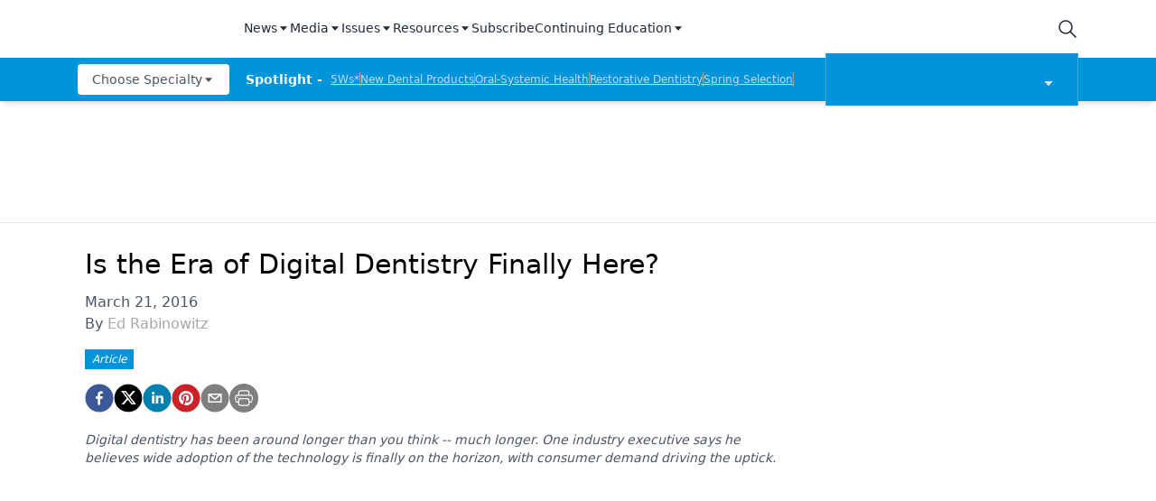

--- FILE ---
content_type: application/javascript
request_url: https://api.lightboxcdn.com/z9gd/43384/www.dentalproductsreport.com/jsonp/z?cb=1769899435066&dre=l&callback=jQuery112402114303771984647_1769899435044&_=1769899435045
body_size: 1173
content:
jQuery112402114303771984647_1769899435044({"dre":"l","response":"N4IgLgziBcCMDsA2AnADmcgLAZgKw4AYAaEAcwFMB7GUAY0oDswBLB8pgfQYEMBbcmCABylAE5gAFgAIAgv1HNa3ECRb8OAL0YDoIOeQVKA9EPIB3DgE0xAaxUhR5Us0Yd6AEx0gA8gAl7js6uPPyC3hIu9swADoLYAHQATLDx2MjxuNj2.GCilG6UnjCZuCQANozOYACuRdAAtKgJBASIsCT0TKzsYAV1wjL29NVMogCeXHxeAKoMzGDk7lIAymDcC1Dl6.O1OmnxyIiJpSDDoxMeM8v2GjGXgjjJuEPzY4IAwpRl1bwARtVQAC-JHcyl0v1IACpfqJIdwygAfGTRaJlcgAUl-YGhvGhEEhtF-0OqkPcZQAJAQAHoAKwAfrwEbBsCkCPE2QR0QA3OnuOkAMzp0QUvG442WlH5YDMYvIABUxtFyAiAEqUX6UMDoiB00S8qHkOm.[base64]","success":true});

--- FILE ---
content_type: application/javascript; charset=utf-8
request_url: https://www.dentalproductsreport.com/_next/static/chunks/1574-8b86260dc511b6b2.js
body_size: 10279
content:
"use strict";(self.webpackChunk_N_E=self.webpackChunk_N_E||[]).push([[1574],{475:function(e,l,i){i.d(l,{Z:function(){return R}});var t=i(70865),o=i(52322),n=i(2784),r=i(96670),d=i(96577),a=i.n(d),s=i(80617),c=i(28879),u=i.n(c),v=i(57449),m=i.n(v),h=i(36956),x=i(23209),p=i(33147),b=i.n(p),g=i(66582),f=i(29704),y=i(41121),j=i(52742);u().extend(m()),u().extend(b());var w=function(e){var l=e.authors,i=e.fieldType,t=l&&l.length>0&&l.slice(0,2),n=l&&l.length>2&&l.slice(2);return(0,o.jsxs)("div",{children:[t&&t.length>0&&t.map((function(e,l){if(e)return(null===e||void 0===e?void 0:e.url)?(0,o.jsxs)("span",{className:"text-md ",children:[(0,o.jsx)("span",{className:"mr-1 italic",children:0===l?"factCheck"===i?"Fact checked by: ":"By ":(0,o.jsx)("br",{})}),(0,o.jsx)(f.Z,{href:"/authors/".concat(e.url),children:(0,o.jsx)("a",{className:"mr-1 text-sky-800 hover:text-primary",children:e.displayName})})]},l):null})),n&&n.length>0&&(0,o.jsxs)("div",{className:"relative group w-3",children:[(0,o.jsx)("button",{children:(0,o.jsx)(j.Ws$,{})}),(0,o.jsxs)("div",{className:"absolute hidden w-[280px] top-0 flex flex-col mt-6 group-hover:flex",children:[(0,o.jsx)("div",{className:"w-3 h-3 -mb-2 rotate-45 bg-[#eee] ml-[2px]"}),(0,o.jsx)("span",{className:"relative z-10 p-2 text-xs leading-none whitespace-no-wrap bg-[#eee] shadow-lg",children:(0,o.jsx)("ul",{children:n.map((function(e,l){if(e)return(null===e||void 0===e?void 0:e.url)?(0,o.jsx)("li",{className:"".concat(l+1===e.length?"":"pb-2"),children:(0,o.jsx)(f.Z,{href:"/authors/".concat(e.url),children:(0,o.jsx)("a",{className:"mr-1 text-sm text-sky-800 hover:text-primary",children:e.displayName})})},"author"+l):null}))})})]})]})]})},N=function(e){var l,i,r,d,c,v,m,p,b,g,j,w,N,C,k,S,L,Z,P,R,T,I,M,F,U,_,O,V,z,A,W,q,B,D,E,G,Y,X,H,$,J,K,Q,ee,le,ie,te,oe,ne,re,de,ae,se,ce,ue,ve,me=e.client,he=e.baseUrl,xe=e.rounded,pe=e.index,be=e.showPublished,ge=e.labelRequired,fe=e.labelURL,ye=e.publishedFormat,je=e.labelBaseURL,we=e.labelText,Ne=e.titlePrefix,Ce=e.detailLinkText,ke=e.data,Se=e.styling,Le=e.borderTypeClass,Ze=e.borderRadiusStyle,Pe=e.bgStyle,Re=e.borderColorStyle,Te=e.borderSizeStyle,Ie=e.settings,Me=e.borderRadius,Fe=e.pageType,Ue=e.utmMedium,_e=e.url,Oe=e.summary,Ve=void 0===Oe||Oe,ze=(0,n.useState)(!0),Ae=ze[0],We=ze[1];(0,n.useEffect)((function(){ke.summary&&Ce&&We(!1)}));var qe,Be,De,Ee,Ge,Ye,Xe,He,$e,Je,Ke={fontSize:null===Se||void 0===Se||null===(l=Se.titleOptions)||void 0===l?void 0:l.titleSize},Qe=Se.boxShadow||{},el=Qe.offsetX,ll=Qe.offsetY,il=Qe.blurRadius,tl=Qe.spreadRadius,ol=Qe.color,nl=Se.boxShadow?{boxShadow:"".concat(el,"px ").concat(ll,"px ").concat(il&&il+"px"," ").concat(tl&&tl+"px"," rgb(").concat(null===ol||void 0===ol||null===(i=ol.rgb)||void 0===i?void 0:i.r,", ").concat(null===ol||void 0===ol||null===(r=ol.rgb)||void 0===r?void 0:r.g,", ").concat(null===ol||void 0===ol||null===(d=ol.rgb)||void 0===d?void 0:d.b,", ").concat(null===ol||void 0===ol||null===(c=ol.rgb)||void 0===c?void 0:c.a,")")}:{},rl={Articles:"Article",Videos:"Video",Podcasts:"Podcast"};return(0,o.jsx)("div",{className:"w-full h-full",style:(0,t.Z)({},nl),children:(0,o.jsx)("div",{className:"w-full md:w-auto md:flex md:flex-col md:items-center lg:items-start lg:flex-row mb-4 mt-3 ".concat((null===Se||void 0===Se||null===(v=Se.boxShadow)||void 0===v?void 0:v.color)?"p-4":""),children:(0,o.jsxs)("div",{className:"flex flex-1 md:col-span-2 ".concat(Le),style:(0,t.Z)({},Pe,Re,Te,Ze),children:[ke.thumbnail&&(ke.thumbnail.asset?("right"!==(null===Se||void 0===Se||null===(m=Se.imageControl)||void 0===m?void 0:m.imagePosition)&&"top"!==(null===Se||void 0===Se||null===(p=Se.imageControl)||void 0===p?void 0:p.imagePosition)&&(null===Se||void 0===Se||null===(b=Se.imageControl)||void 0===b?void 0:b.showImage)||!(null===Se||void 0===Se?void 0:Se.imageControl))&&(0,o.jsx)(f.Z,{href:"".concat(_e?"".concat(_e,"/").concat(he,"/").concat((null===ke||void 0===ke||null===(g=ke.url)||void 0===g?void 0:g.current)?ke.url.current:null!==(qe=null===ke||void 0===ke?void 0:ke.url)&&void 0!==qe?qe:"").concat(Ue):"".concat(he,"/").concat((null===ke||void 0===ke||null===(j=ke.url)||void 0===j?void 0:j.current)?ke.url.current:null!==(Be=null===ke||void 0===ke?void 0:ke.url)&&void 0!==Be?Be:"").concat(Ue)),children:(0,o.jsx)("a",{className:" md:flex-none w-full md:w-48 ".concat((null===Se||void 0===Se||null===(w=Se.badge)||void 0===w?void 0:w.badgeType)?"":"mt-2"),style:(null===Se||void 0===Se||null===(N=Se.imageControl)||void 0===N?void 0:N.imageWidth)?{width:null===Se||void 0===Se||null===(C=Se.imageControl)||void 0===C?void 0:C.imageWidth}:{},children:(0,o.jsx)(h.Z,{alt:(null===ke||void 0===ke||null===(k=ke.thumbnail)||void 0===k?void 0:k.alt)||(null===ke||void 0===ke?void 0:ke.title)||"",styling:Se,pageType:Fe,thumbnail:ke.thumbnail,client:me,rounded:xe})})}):ke.thumbnail.default?(0,o.jsx)(f.Z,{href:"".concat(_e?"".concat(_e,"/").concat(he,"/").concat((null===ke||void 0===ke||null===(S=ke.url)||void 0===S?void 0:S.current)?ke.url.current:null!==(De=null===ke||void 0===ke?void 0:ke.url)&&void 0!==De?De:"").concat(Ue):"".concat(he,"/").concat((null===ke||void 0===ke||null===(L=ke.url)||void 0===L?void 0:L.current)?ke.url.current:null!==(Ee=null===ke||void 0===ke?void 0:ke.url)&&void 0!==Ee?Ee:"").concat(Ue)),children:(0,o.jsx)("a",{className:"md:flex-none w-full md:w-48",children:(0,o.jsx)("div",{className:"p-20 md:p-12  w-full relative bg-default-logo-background ".concat(Me," sm:p-36"),children:(null===Ie||void 0===Ie?void 0:Ie.logo)&&(0,o.jsx)(a(),{src:Ie.logo,width:"100%",height:"100%",layout:"fill"})})})}):""),!ke.thumbnail&&(null===Ie||void 0===Ie?void 0:Ie.logo)&&(0,o.jsx)("div",{className:"flex justify-center md:flex-none w-full md:w-48",children:(0,o.jsx)(a(),{objectFit:"contain",alt:"Site Logo",src:Ie.default_deck_logo?Ie.default_deck_logo:Ie.logo,width:"100%",height:"100%"})}),(0,o.jsxs)("div",{className:"flex-auto w-[200%] md:w-auto ml-2 flex-1",children:[(0,o.jsx)("p",{className:"font-bold text-[1rem] ".concat((null===Se||void 0===Se||null===(Z=Se.imageControl)||void 0===Z?void 0:Z.showImage)&&"right"!==(null===Se||void 0===Se||null===(P=Se.imageControl)||void 0===P?void 0:P.imagePosition)?"pl-4":""," text-").concat(null===Se||void 0===Se||null===(R=Se.titleOptions)||void 0===R?void 0:R.titleTextColor),style:Ke,children:(0,o.jsx)(f.Z,{href:"".concat(_e?"".concat(_e,"/").concat(he,"/").concat((null===ke||void 0===ke||null===(T=ke.url)||void 0===T?void 0:T.current)?ke.url.current:null!==(Ge=null===ke||void 0===ke?void 0:ke.url)&&void 0!==Ge?Ge:""):"".concat(he,"/").concat((null===ke||void 0===ke||null===(I=ke.url)||void 0===I?void 0:I.current)?ke.url.current:null!==(Ye=null===ke||void 0===ke?void 0:ke.url)&&void 0!==Ye?Ye:"").concat(Ue)),children:(0,o.jsxs)("a",{children:[Ne,ke.title]})})}),(0,o.jsx)("div",{className:" ".concat((null===Se||void 0===Se||null===(M=Se.imageControl)||void 0===M?void 0:M.showImage)&&"right"!==(null===Se||void 0===Se||null===(F=Se.imageControl)||void 0===F?void 0:F.imagePosition)?"pl-4":""),children:ke.authors&&!1!==(null===Se||void 0===Se||null===(U=Se.contentControl)||void 0===U?void 0:U.showAuthor)&&ke.authors.map((function(e,l){return(null===e||void 0===e?void 0:e.displayName)&&(null===e||void 0===e?void 0:e.url)?(0,o.jsxs)(n.Fragment,{children:[(0,o.jsx)(f.Z,{href:"/authors/".concat(e.url),children:(0,o.jsx)("a",{className:"text-sm text-sky-800",children:e.displayName})}),l!==ke.authors.length-1?(0,o.jsx)("span",{className:"mr-1 ml-[1px]",children:";"}):""]},e.url):null}))}),(0,o.jsx)(f.Z,{href:"".concat(_e?"".concat(_e,"/").concat(he,"/").concat((null===ke||void 0===ke||null===(_=ke.url)||void 0===_?void 0:_.current)?ke.url.current:null!==(Xe=null===ke||void 0===ke?void 0:ke.url)&&void 0!==Xe?Xe:""):"".concat(he,"/").concat((null===ke||void 0===ke||null===(O=ke.url)||void 0===O?void 0:O.current)?ke.url.current:null!==(He=null===ke||void 0===ke?void 0:ke.url)&&void 0!==He?He:"").concat(Ue)),children:(0,o.jsxs)("a",{children:[be&&!1!==(null===Se||void 0===Se||null===(V=Se.contentControl)||void 0===V?void 0:V.showPublished)&&!ke.updatedOn&&(0,o.jsx)("span",{className:"text-sm text-gray-500 ".concat((null===Se||void 0===Se||null===(z=Se.imageControl)||void 0===z?void 0:z.showImage)&&"right"!==(null===Se||void 0===Se||null===(A=Se.imageControl)||void 0===A?void 0:A.imagePosition)?"pl-4":""),children:u()(ke.published).format(ye)}),be&&!1!==(null===Se||void 0===Se||null===(W=Se.contentControl)||void 0===W?void 0:W.showPublished)&&ke.updatedOn&&(0,o.jsxs)(o.Fragment,{children:[(0,o.jsxs)("span",{className:"text-sm text-gray-500 ".concat((null===Se||void 0===Se||null===(q=Se.imageControl)||void 0===q?void 0:q.showImage)&&"right"!==(null===Se||void 0===Se||null===(B=Se.imageControl)||void 0===B?void 0:B.imagePosition)?"pl-4":""),children:["Published:\xa0",u()(ke.published).format(ye)]}),(0,o.jsxs)("span",{className:"text-sm text-gray-500 ".concat((null===Se||void 0===Se||null===(D=Se.imageControl)||void 0===D?void 0:D.showImage)&&"right"!==(null===Se||void 0===Se||null===(E=Se.imageControl)||void 0===E?void 0:E.imagePosition)?"pl-4":""),children:["\xa0|\xa0Updated:\xa0",u()(ke.updatedOn).format(ye)]})]}),ge&&fe&&(0,o.jsx)("div",{className:"mt-2",children:(0,o.jsx)(f.Z,{href:(0,y.Z)("".concat(je,"/").concat(fe)),children:(0,o.jsx)("a",{className:"px-2 py-1 ml-4 text-xs text-white border bg-primary italic",children:rl[we]||we})})}),ge&&!fe&&we&&(0,o.jsx)("div",{children:(0,o.jsx)("span",{className:"px-2 py-1 ml-4 text-xs text-white border bg-primary italic",children:rl[we]||we})}),(0,o.jsx)("div",{className:"mt-2 ".concat((null===(G=Se.imageControl)||void 0===G?void 0:G.imagePosition)&&"left"!==(null===Se||void 0===Se||null===(Y=Se.imageControl)||void 0===Y?void 0:Y.imagePosition)?"":"ml-4"),children:ke.deckLabels&&Object.keys(ke.deckLabels).map((function(e,l){var i=ke.deckLabels[e];return i?(0,o.jsx)("span",{className:"p-1 mr-2 text-xs text-white bg-primary italic",children:rl[i]||i},(rl[i]||i)+l):null}))}),(0,o.jsxs)("div",{className:"flex flex-row gap-2",children:[!ge&&(null===Se||void 0===Se?void 0:Se.contentCategoryLabel)&&e.data.contentCategory&&(0,o.jsx)("div",{className:"h-[1.25rem] max-w-[3.5rem] bg-primary flex justify-center items-center mb-[-.5rem] ml-4",children:(0,o.jsx)("span",{className:"px-2 text-white text-[12px] italic",children:rl[e.data.contentCategory.name]||e.data.contentCategory.name})}),!ge&&(null===Se||void 0===Se?void 0:Se.displayNameLabel)&&e.data.source&&(0,o.jsx)("div",{className:"h-[1.25rem] bg-primary flex justify-center items-center my-1 mb-[-.5rem] ml-4",children:(0,o.jsx)("span",{className:"px-2 text-white text-[12px] italic",children:e.data.source})})]}),Ve&&"string"===typeof ke.summary&&!0===(null===Se||void 0===Se||null===(X=Se.contentControl)||void 0===X?void 0:X.showSummary)&&(0,o.jsx)("p",{className:" mt-4 text-gray-800  ".concat((null===Se||void 0===Se||null===(H=Se.imageControl)||void 0===H?void 0:H.showImage)&&"right"!==(null===Se||void 0===Se||null===($=Se.imageControl)||void 0===$?void 0:$.imagePosition)?"pl-4":""),children:ke.summary}),"object"===typeof ke.summary&&!0===(null===Se||void 0===Se||null===(J=Se.contentControl)||void 0===J?void 0:J.showSummary)&&!Ae&&(0,o.jsx)("div",{className:"text-sm text-gray-500 py-1 ".concat((null===Se||void 0===Se||null===(K=Se.imageControl)||void 0===K?void 0:K.showImage)&&"right"!==(null===Se||void 0===Se||null===(Q=Se.imageControl)||void 0===Q?void 0:Q.imagePosition)?"pl-4":""),children:(0,o.jsx)(s.Z,{block:ke.summary,client:me})}),(0,o.jsxs)("div",{className:"pl-4",children:[ke.volume&&(0,o.jsxs)("p",{children:["Volume: ",ke.volume]}),ke.number&&(0,o.jsxs)("p",{children:["Issue: ",ke.number]})]})]})}),(null===Se||void 0===Se||null===(ee=Se.contentControl)||void 0===ee?void 0:ee.readMore)&&(0,o.jsx)(f.Z,{href:"".concat(he,"/").concat((null===ke||void 0===ke||null===(le=ke.url)||void 0===le?void 0:le.current)?ke.url.current:null!==($e=null===ke||void 0===ke?void 0:ke.url)&&void 0!==$e?$e:""),children:(0,o.jsx)("a",{className:"flex items-center justify-center w-24 h-8 mt-4 ml-4 bg-primary border border-primary text-white hover:text-primary hover:bg-white hover:border-primary",children:(0,o.jsx)("p",{className:"font-bold text-[.75rem]",children:"Videos"==(null===(ie=ke.contentCategory)||void 0===ie?void 0:ie.name)?"Watch":"Podcasts"==(null===(te=ke.contentCategory)||void 0===te?void 0:te.name)?"Listen":"Read More"})})}),(0,o.jsxs)("div",{className:"flex flex-col sm:flex-row pl-2 mt-4",children:[Ce&&(null===ke||void 0===ke?void 0:ke.articles)&&(null===ke||void 0===ke?void 0:ke.articles.length)>0&&(0,o.jsx)("div",{className:"p-2",children:(0,o.jsx)(f.Z,{href:"".concat(he,"/").concat(ke.url).concat(Ue),children:(0,o.jsx)("a",{className:"px-4 py-2 view-issue-text text-white border border-primary bg-primary hover:bg-white hover:text-primary",children:Ce})})}),ke.interactiveIssueLink&&(0,o.jsx)("div",{className:"p-2",children:(0,o.jsx)(f.Z,{href:ke.interactiveIssueLink,children:(0,o.jsx)("a",{target:"_blank",className:"px-4 py-2 view-issue-text text-white border border-primary bg-primary hover:bg-white hover:text-primary",children:"View Interactive Issue"})})}),ke.pdf&&Ce&&ke.articles&&ke.articles.length>0&&(0,o.jsx)("div",{className:"p-2 sm:block hidden",children:"|"}),ke.pdf&&(0,o.jsx)("div",{className:"p-2",children:(0,o.jsx)(f.Z,{href:(0,x.ix)(ke.pdf),children:(0,o.jsx)("a",{target:"_blank",className:"download-issue-text px-4 py-2 text-white border border-primary bg-primary hover:bg-white hover:text-primary",children:"Download Issue"})})})]})]}),"right"===(null===Se||void 0===Se||null===(oe=Se.imageControl)||void 0===oe?void 0:oe.imagePosition)&&ke.thumbnail&&!1!==(null===Se||void 0===Se||null===(ne=Se.imageControl)||void 0===ne?void 0:ne.showImage)&&(0,o.jsx)(f.Z,{href:"".concat(he,"/").concat((null===ke||void 0===ke||null===(re=ke.url)||void 0===re?void 0:re.current)?ke.url.current:null!==(Je=null===ke||void 0===ke?void 0:ke.url)&&void 0!==Je?Je:""),children:(0,o.jsxs)("a",{className:"md:flex-none w-full md:w-48 pr-2 ".concat((null===Se||void 0===Se||null===(de=Se.badge)||void 0===de?void 0:de.badgeType)&&"Media Series"!==Fe?"":"mt-7"),style:(null===Se||void 0===Se||null===(ae=Se.imageControl)||void 0===ae?void 0:ae.imageWidth)?{width:null===Se||void 0===Se||null===(se=Se.imageControl)||void 0===se?void 0:se.imageWidth}:{},children:[(0,o.jsx)(h.Z,{alt:(null===ke||void 0===ke||null===(ce=ke.thumbnail)||void 0===ce?void 0:ce.alt)||(null===ke||void 0===ke?void 0:ke.title)||"",styling:Se,thumbnail:ke.thumbnail,client:me,rounded:xe}),!ke.thumbnail&&(null===Ie||void 0===Ie?void 0:Ie.logo)&&(0,o.jsx)(a(),{alt:"Site Logo",objectFit:"contain",src:Ie.logo,width:192,height:110})]})}),"right"===(null===Se||void 0===Se||null===(ue=Se.imageControl)||void 0===ue?void 0:ue.imagePosition)&&!ke.thumbnail&&!1!==(null===Se||void 0===Se||null===(ve=Se.imageControl)||void 0===ve?void 0:ve.showImage)&&(0,o.jsx)("div",{children:(0,o.jsx)(a(),{src:null===Ie||void 0===Ie?void 0:Ie.logo,width:"100%",height:"100%",objectFit:"contain"})})]})},pe)})},C=function(e){var l,i,d,c,v,m,p,b,g,y,j,w,N,C,k,S,L,Z,P,R,T,I,M=e.client,F=e.baseUrl,U=e.rounded,_=e.index,O=(e.showPublished,e.labelRequired),V=e.publishedFormat,z=e.labelURL,A=e.labelBaseURL,W=e.labelText,q=e.titlePrefix,B=e.detailLinkText,D=e.data,E=e.styling,G=e.borderTypeClass,Y=e.borderRadiusStyle,X=e.bgStyle,H=e.borderColorStyle,$=e.borderSizeStyle,J=e.settings,K=e.borderRadius,Q=e.utmMedium,ee=(e.url,{Articles:"Article",Videos:"Video",Podcasts:"Podcast"});return(0,o.jsx)("div",{id:"vertLandingCard",className:"flex flex-col mt-4 ".concat(!G&&"border-t-2 border-t-gray-100"," ").concat("1"!==(null===E||void 0===E?void 0:E.columns)&&E.columns?"":"min-w-[340px] w-[340px] sm:w-[auto] sm:min-w-[0] lg:w-1/2 xl:w-1/3 px-2 border-t-0"),style:"2"!==(null===E||void 0===E?void 0:E.columns)?{width:"25%"}:{width:"80%"},children:(0,o.jsxs)("div",{className:"flex flex-col p-2 md:flex mt-4 md:col-span-2 border-t-2 border-t-gray-100 ".concat(G),style:(0,r.Z)((0,t.Z)({},X,H,$),{borderRadiusStyle:Y}),children:[D.thumbnail&&(D.thumbnail.asset?(0,o.jsx)(f.Z,{href:"".concat(F,"/").concat((null===D||void 0===D||null===(l=D.url)||void 0===l?void 0:l.current)?D.url.current:null!==(Z=null===D||void 0===D?void 0:D.url)&&void 0!==Z?Z:""),children:(0,o.jsx)("a",{className:"md:flex-none w-full md:w-48",style:"top"===(null===E||void 0===E||null===(i=E.imageControl)||void 0===i?void 0:i.imagePosition)?{width:"100%"}:(null===E||void 0===E||null===(d=E.imageControl)||void 0===d?void 0:d.imageWidth)?{width:null===E||void 0===E||null===(c=E.imageControl)||void 0===c?void 0:c.imageWidth}:{},children:(0,o.jsx)(h.Z,{alt:(null===D||void 0===D||null===(v=D.thumbnail)||void 0===v?void 0:v.alt)||(null===D||void 0===D?void 0:D.title)||"",styling:E,thumbnail:D.thumbnail,client:M,rounded:U})})}):D.thumbnail.default?(0,o.jsx)(f.Z,{href:"".concat(F,"/").concat((null===D||void 0===D||null===(m=D.url)||void 0===m?void 0:m.current)?D.url.current:null!==(P=null===D||void 0===D?void 0:D.url)&&void 0!==P?P:"").concat(Q),children:(0,o.jsx)("a",{className:"md:flex-none w-full md:w-48",children:(0,o.jsx)("div",{className:"p-20 md:p-12  w-full relative bg-default-logo-background ".concat(K," sm:p-36"),children:(null===J||void 0===J?void 0:J.logo)&&(0,o.jsx)(a(),{src:J.logo,width:"100%",height:"100%",layout:"fill"})})})}):""),!D.thumbnail&&(0,o.jsx)("div",{children:(0,o.jsx)(a(),{src:null===J||void 0===J?void 0:J.logo,width:"100%",height:"100%",objectFit:"contain"})}),(0,o.jsxs)("div",{className:"flex-auto p-2",children:[(0,o.jsx)("p",{className:"font-bold text-".concat(null===E||void 0===E||null===(p=E.titleOptions)||void 0===p?void 0:p.titleTextColor," text-[").concat(null===E||void 0===E||null===(b=E.titleOptions)||void 0===b?void 0:b.titleSize,"]"),children:(0,o.jsx)(f.Z,{href:"".concat(F,"/").concat(D.url).concat(Q),children:(0,o.jsxs)("a",{className:"",children:[q,D.title]})})}),(0,o.jsx)("div",{children:D.authors&&!1!==(null===E||void 0===E||null===(g=E.contentControl)||void 0===g?void 0:g.showAuthor)&&D.authors.map((function(e,l){return(0,o.jsxs)(n.Fragment,{children:[(0,o.jsx)(f.Z,{href:"/authors/".concat(e.url),children:(0,o.jsx)("a",{className:"text-sm text-sky-800",children:e.displayName},l)}),l!==D.authors.length-1?(0,o.jsx)("span",{className:"mr-1 ml-[1px]",children:";"}):""]},"authors-"+l)}))}),(0,o.jsx)(f.Z,{href:"".concat(F,"/").concat((null===D||void 0===D||null===(y=D.url)||void 0===y?void 0:y.current)?D.url.current:null!==(R=null===D||void 0===D?void 0:D.url)&&void 0!==R?R:"").concat(Q),children:(0,o.jsxs)("a",{children:[!1!==(null===E||void 0===E||null===(j=E.contentControl)||void 0===j?void 0:j.showSummary)&&!D.updatedOn&&(0,o.jsx)("span",{className:"text-sm text-gray-500",children:u()(D.published).format(V)}),!1!==(null===E||void 0===E||null===(w=E.contentControl)||void 0===w?void 0:w.showSummary)&&D.updatedOn&&(0,o.jsxs)(o.Fragment,{children:[(0,o.jsxs)("span",{className:"text-sm text-gray-500",children:["Published: ",u()(D.published).format(V)]}),(0,o.jsxs)("span",{className:"text-sm text-gray-500",children:["\xa0|\xa0Updated:\xa0",u()(D.updatedOn).format(V)]})]}),O&&z&&(0,o.jsx)("div",{className:"mt-2",children:(0,o.jsx)(f.Z,{href:"".concat(A,"/").concat(z),children:(0,o.jsx)("a",{className:"px-2 py-1 text-xs text-white border rounded-lg bg-primary",children:W})})}),O&&!z&&W&&(0,o.jsx)("div",{children:(0,o.jsx)("span",{className:"px-2 py-1 text-xs text-white border rounded-lg bg-primary",children:W})}),(0,o.jsx)("div",{className:"mt-2",children:D.deckLabels&&Object.keys(D.deckLabels).map((function(e,l){var i=D.deckLabels[e];return i?(0,o.jsx)("span",{className:"p-1 mr-2 text-xs text-white bg-primary",children:ee[i]||i},(ee[i]||i)+l):null}))}),!O&&(null===E||void 0===E?void 0:E.contentCategoryLabel)&&e.data.contentCategory&&(0,o.jsx)("div",{className:"h-[1.25rem] max-w-[3.5rem] bg-primary flex justify-center items-center mb-[-.5rem] ml-4",children:(0,o.jsx)("span",{className:"px-2 text-white text-[12px] italic",children:ee[e.data.contentCategory.name]||e.data.contentCategory.name})}),!O&&(null===E||void 0===E?void 0:E.displayNameLabel)&&e.data.source&&(0,o.jsx)("div",{className:"h-[1.25rem] max-w-[3.5rem] bg-primary flex justify-center items-center my-1 mb-[-.5rem] ml-4",children:(0,o.jsx)("span",{className:"px-2 text-white text-[12px] italic",children:e.data.source})}),"string"===typeof D.summary&&!1!==(null===E||void 0===E||null===(N=E.contentControl)||void 0===N?void 0:N.showSummary)&&(0,o.jsx)("p",{className:"mt-4 text-gray-800",children:D.summary}),"object"===typeof D.summary&&!1!==(null===E||void 0===E||null===(C=E.contentControl)||void 0===C?void 0:C.showSummary)&&(0,o.jsx)("div",{className:"py-1 text-sm text-gray-500",children:(0,o.jsx)(s.Z,{block:D.summary,client:M})}),(null===E||void 0===E||null===(k=E.contentControl)||void 0===k?void 0:k.readMore)&&(0,o.jsx)(f.Z,{href:"".concat(F,"/").concat((null===D||void 0===D||null===(S=D.url)||void 0===S?void 0:S.current)?D.url.current:null!==(T=null===D||void 0===D?void 0:D.url)&&void 0!==T?T:"").concat(Q),children:(0,o.jsx)("a",{className:"flex items-center justify-center w-24 h-8 mt-4 bg-secondary",children:(0,o.jsx)("p",{className:"text-primary font-bold text-[.75rem]",children:"Read More"})})}),D.volume&&(0,o.jsxs)("p",{children:["Volume: ",D.volume]}),D.number&&(0,o.jsxs)("p",{children:["Issue: ",D.number]})]})}),(0,o.jsxs)("div",{className:"flex mt-4",children:[B&&D.articles&&D.articles.length>0&&(0,o.jsx)("div",{className:"p-2",children:(0,o.jsx)(f.Z,{href:"".concat(F,"/").concat((null===D||void 0===D||null===(L=D.url)||void 0===L?void 0:L.current)?D.url.current:null!==(I=null===D||void 0===D?void 0:D.url)&&void 0!==I?I:""),children:(0,o.jsx)("a",{className:"px-4 py-2 view-issue-text text-white border border-primary bg-primary hover:bg-white hover:text-primary",children:B})})}),D.interactiveIssueLink&&(0,o.jsx)("div",{className:"p-2",children:(0,o.jsx)(f.Z,{href:D.interactiveIssueLink,children:(0,o.jsx)("a",{target:"_blank",className:"px-4 py-2 view-issue-text text-white border border-primary bg-primary hover:bg-white hover:text-primary",children:"View Interactive Issue"})})}),D.pdf&&(0,o.jsx)("div",{className:"p-2",children:(0,o.jsx)(f.Z,{href:(0,x.ix)(D.pdf),children:(0,o.jsx)("a",{target:"_blank",className:"download-issue-text px-4 py-2 text-white border border-primary bg-primary hover:bg-white hover:text-primary",children:"Download Issue"})})})]})]})]})},_)},k=function(e){var l,i,t,n,r,d,c,v,m,p=e.client,b=e.baseUrl,j=e.rounded,N=e.index,C=e.showPublished,k=e.publishedFormat,S=e.labelRequired,L=e.labelURL,Z=e.labelBaseURL,P=e.labelText,R=e.titlePrefix,T=e.detailLinkText,I=e.data,M=e.styling,F=e.settings,U=e.borderRadius,_=e.pageType,O=e.sourceLabel,V=e.labelStyles,z=e.utmMedium,A=V||"",W={Articles:"Article",Videos:"Video",Podcasts:"Podcast"};return(0,o.jsx)(o.Fragment,{children:(0,o.jsxs)("div",{className:"flex mt-4",children:[I.thumbnail&&(I.thumbnail.asset?(0,o.jsx)(f.Z,{href:"".concat(b,"/").concat((null===I||void 0===I||null===(l=I.url)||void 0===l?void 0:l.current)?I.url.current:null!==(d=null===I||void 0===I?void 0:I.url)&&void 0!==d?d:"").concat(z),children:(0,o.jsx)("a",{className:"w-full mt-3 md:flex-none md:w-48",children:(0,o.jsx)(h.Z,{alt:(null===I||void 0===I||null===(i=I.thumbnail)||void 0===i?void 0:i.alt)||(null===I||void 0===I?void 0:I.title)||"",styling:M,thumbnail:I.thumbnail,client:p,rounded:j})})}):I.thumbnail.default?(0,o.jsx)(f.Z,{href:"".concat(b,"/").concat((null===I||void 0===I||null===(t=I.url)||void 0===t?void 0:t.current)?I.url.current:null!==(c=null===I||void 0===I?void 0:I.url)&&void 0!==c?c:"").concat(z),children:(0,o.jsx)("a",{className:"md:flex-none w-full md:w-48",children:(0,o.jsx)("div",{className:"p-8 md:p-8 sm:p-12 w-full m-auto relative bg-default-logo-background ".concat(U),children:!I.thumbnail&&(0,o.jsx)(a(),{src:F.logo,width:"100%",height:"100%"})})})}):""),!I.thumbnail&&(null===F||void 0===F?void 0:F.default_deck_logo)&&(0,o.jsx)("div",{className:"flex justify-center items-center xs:w-[100%] md:w-48",children:(null===F||void 0===F?void 0:F.default_deck_logo)||(null===F||void 0===F?void 0:F.logo)?(0,o.jsx)(a(),{alt:"Site Logo",src:F.default_deck_logo,width:390,height:"100%",objectFit:"contain"}):null}),(0,o.jsxs)("div",{className:"w-[200%] md:w-[auto] flex-auto p-2 ml-2",children:[(0,o.jsx)("p",{className:"font-bold",children:(0,o.jsx)(f.Z,{href:"".concat(b,"/").concat((null===I||void 0===I||null===(n=I.url)||void 0===n?void 0:n.current)?I.url.current:null!==(v=null===I||void 0===I?void 0:I.url)&&void 0!==v?v:""),children:(0,o.jsxs)("a",{className:"",children:[R,I.title]})})}),I.authors&&I.authors.length>0&&(0,o.jsx)(w,{authors:I.authors,fieldType:"authors"}),(0,o.jsx)(f.Z,{href:"".concat(b,"/").concat((null===I||void 0===I||null===(r=I.url)||void 0===r?void 0:r.current)?I.url.current:null!==(m=null===I||void 0===I?void 0:I.url)&&void 0!==m?m:"").concat(z),children:(0,o.jsxs)("a",{children:[C&&!I.updatedOn&&(0,o.jsx)("span",{className:"text-sm text-gray-500",children:u()(I.published).format(k)}),C&&I.updatedOn&&(0,o.jsxs)(o.Fragment,{children:["Published:\xa0",(0,o.jsx)("span",{className:"text-sm text-gray-500",children:u()(I.published).format(k)}),"\xa0|\xa0Updated:\xa0",(0,o.jsx)("span",{className:"text-sm text-gray-500",children:u()(I.updatedOn).format(k)})]}),S&&L&&(0,o.jsx)("div",{className:"mt-2",children:(0,o.jsx)(f.Z,{href:(0,y.Z)("".concat(Z,"/").concat(L)),children:(0,o.jsx)("a",{className:"px-2 py-1 text-xs text-white border rounded-lg bg-primary",children:P})})}),S&&!L&&P&&(0,o.jsx)("div",{children:(0,o.jsx)("span",{className:"px-2 py-1 text-xs text-white border rounded-lg bg-primary",children:P})}),O&&I.source&&(0,o.jsx)("div",{className:"my-1",children:(0,o.jsx)("p",{className:"w-auto p-2 border border-1 inline-block ".concat(A),children:I.source})}),(0,o.jsx)("div",{className:"mt-2",children:I.deckLabels&&Object.keys(I.deckLabels).map((function(e,l){var i=I.deckLabels[e];return i?(0,o.jsx)("span",{className:"p-1 mr-2 text-xs text-white bg-primary",children:W[i]||i},l):null}))}),"string"===typeof I.summary&&"All News"!==_&&(0,o.jsx)("p",{className:"mt-4 text-gray-800",children:I.summary}),"object"===typeof I.summary&&"All News"!==_&&(0,o.jsx)("div",{className:"py-1 text-sm text-gray-500",children:(0,o.jsx)(s.Z,{block:I.summary,client:p})}),"string"===typeof I.summary&&"All News"===_&&!g.tq&&(0,o.jsx)("p",{className:"mt-4 text-gray-800",children:I.summary}),"object"===typeof I.summary&&"All News"==_&&!g.tq&&(0,o.jsx)("div",{className:"py-1 text-sm text-gray-500",children:(0,o.jsx)(s.Z,{block:I.summary,client:p})}),I.volume&&(0,o.jsxs)("p",{children:["Volume: ",I.volume]}),I.number&&(0,o.jsxs)("p",{children:["Issue: ",I.number]})]})}),(0,o.jsxs)("div",{className:"flex mt-4",children:[T&&I.articles&&I.articles.length>0&&(0,o.jsx)("div",{className:"p-2",children:(0,o.jsx)(f.Z,{href:"".concat(b,"/").concat(I.url).concat(z),children:(0,o.jsx)("a",{className:"px-4 py-2 view-issue-text text-white border border-primary bg-primary hover:bg-white hover:text-primary",children:T})})}),I.interactiveIssueLink&&(0,o.jsx)("div",{className:"p-2",children:(0,o.jsx)(f.Z,{href:I.interactiveIssueLink,children:(0,o.jsx)("a",{target:"_blank",className:"px-4 py-2 view-issue-text text-white border border-primary bg-primary hover:bg-white hover:text-primary",children:"View Interactive Issue"})})}),I.pdf&&(0,o.jsx)("div",{className:"p-2",children:(0,o.jsx)(f.Z,{href:(0,x.ix)(I.pdf),children:(0,o.jsx)("a",{target:"_blank",className:"download-issue-text px-4 py-2 text-white border border-primary bg-primary hover:bg-white hover:text-primary",children:"Download Issue"})})})]})]})]},N)})},S=function(e){var l,i,n,r,d,c,v,m,p,b,g,j,w,N,C,k,S,L,Z,P,R,T,I,M,F,U,_,O,V,z,A,W,q,B,D,E,G,Y,X,H,$,J,K,Q,ee,le,ie,te,oe,ne,re,de,ae,se,ce,ue,ve=e.client,me=e.baseUrl,he=e.rounded,xe=e.index,pe=e.showPublished,be=e.labelRequired,ge=e.labelURL,fe=e.publishedFormat,ye=e.labelBaseURL,je=e.labelText,we=e.titlePrefix,Ne=e.detailLinkText,Ce=e.data,ke=e.styling,Se=e.borderTypeClass,Le=e.borderRadiusStyle,Ze=e.bgStyle,Pe=e.borderColorStyle,Re=e.borderSizeStyle,Te=e.settings,Ie=e.borderRadius,Me=e.pageType,Fe=e.utmMedium,Ue={fontSize:null===ke||void 0===ke||null===(l=ke.titleOptions)||void 0===l?void 0:l.titleSize},_e=ke.boxShadow||{},Oe=_e.offsetX,Ve=_e.offsetY,ze=_e.blurRadius,Ae=_e.spreadRadius,We=_e.color,qe=ke.boxShadow?{boxShadow:"".concat(Oe,"px ").concat(Ve,"px ").concat(ze&&ze+"px"," ").concat(Ae&&Ae+"px"," rgb(").concat(null===We||void 0===We||null===(i=We.rgb)||void 0===i?void 0:i.r,", ").concat(null===We||void 0===We||null===(n=We.rgb)||void 0===n?void 0:n.g,", ").concat(null===We||void 0===We||null===(r=We.rgb)||void 0===r?void 0:r.b,", ").concat(null===We||void 0===We||null===(d=We.rgb)||void 0===d?void 0:d.a,")")}:{},Be={Articles:"Article",Videos:"Video",Podcasts:"Podcast"};return(0,o.jsx)("div",{className:"w-full h-full",style:(0,t.Z)({},qe),children:(0,o.jsx)("div",{className:"flex flex-col sm:flex-row justify-center align-center w-100% ".concat((null===ke||void 0===ke||null===(c=ke.boxShadow)||void 0===c?void 0:c.color)?"p-4":""),children:(0,o.jsxs)("div",{className:"flex flex-col justify-center sm:flex-row py-4 ".concat(Se),style:(0,t.Z)({},Ze,Pe,Re,Le),children:[Ce.thumbnail&&(Ce.thumbnail.asset?("right"!==(null===ke||void 0===ke||null===(v=ke.imageControl)||void 0===v?void 0:v.imagePosition)&&"top"!==(null===ke||void 0===ke||null===(m=ke.imageControl)||void 0===m?void 0:m.imagePosition)&&(null===ke||void 0===ke||null===(p=ke.imageControl)||void 0===p?void 0:p.showImage)||!(null===ke||void 0===ke?void 0:ke.imageControl))&&(0,o.jsx)(f.Z,{href:"".concat(me,"/").concat((null===Ce||void 0===Ce||null===(b=Ce.url)||void 0===b?void 0:b.current)?Ce.url.current:null!==(re=null===Ce||void 0===Ce?void 0:Ce.url)&&void 0!==re?re:"").concat(Fe),children:(0,o.jsx)("a",{children:(0,o.jsx)("div",{className:"sm:w-[288px] h-100% ".concat((null===ke||void 0===ke||null===(g=ke.badge)||void 0===g?void 0:g.badgeType)?"":"mt-2"),children:(0,o.jsx)(h.Z,{alt:(null===Ce||void 0===Ce||null===(j=Ce.thumbnail)||void 0===j?void 0:j.alt)||(null===Ce||void 0===Ce?void 0:Ce.title)||"",styling:ke,pageType:Me,thumbnail:Ce.thumbnail,client:ve,rounded:he})})})}):Ce.thumbnail.default?(0,o.jsx)(f.Z,{href:"".concat(me,"/").concat((null===Ce||void 0===Ce||null===(w=Ce.url)||void 0===w?void 0:w.current)?Ce.url.current:null!==(de=null===Ce||void 0===Ce?void 0:Ce.url)&&void 0!==de?de:"").concat(Fe),children:(0,o.jsx)("a",{className:"",children:(0,o.jsx)("div",{className:"p-20 sm:p-12 w-full relative bg-default-logo-background ".concat(Ie," sm:p-36"),children:(null===Te||void 0===Te?void 0:Te.logo)&&(0,o.jsx)(a(),{src:Te.logo,width:"100%",height:"100%",layout:"fill"})})})}):""),!Ce.thumbnail&&(null===Te||void 0===Te?void 0:Te.logo)&&(0,o.jsx)("div",{className:"flex sm:flex-none w-full sm:w-48",children:(0,o.jsx)(a(),{objectFit:"contain",alt:"Site Logo",src:Te.default_deck_logo?Te.default_deck_logo:Te.logo,width:"100%",height:"100%"})}),(0,o.jsxs)("div",{className:"flex-auto w-auto sm:ml-8 flex-1",children:[pe&&!1!==(null===ke||void 0===ke||null===(N=ke.contentControl)||void 0===N?void 0:N.showPublished)&&!Ce.updatedOn&&(0,o.jsx)("span",{className:"text-sm text-gray-500 italic ".concat((null===ke||void 0===ke||null===(C=ke.imageControl)||void 0===C?void 0:C.showImage)&&"right"!==(null===ke||void 0===ke||null===(k=ke.imageControl)||void 0===k?void 0:k.imagePosition)?"sm:pl-4":""),children:u()(Ce.published).format(fe)}),pe&&!1!==(null===ke||void 0===ke||null===(S=ke.contentControl)||void 0===S?void 0:S.showPublished)&&Ce.updatedOn&&(0,o.jsxs)(o.Fragment,{children:[(0,o.jsxs)("span",{className:"text-sm text-gray-500 italic ".concat((null===ke||void 0===ke||null===(L=ke.imageControl)||void 0===L?void 0:L.showImage)&&"right"!==(null===ke||void 0===ke||null===(Z=ke.imageControl)||void 0===Z?void 0:Z.imagePosition)?"sm:pl-4":""),children:["Published:\xa0",u()(Ce.published).format(fe)]}),(0,o.jsxs)("span",{className:"text-sm text-gray-500 italic ".concat((null===ke||void 0===ke||null===(P=ke.imageControl)||void 0===P?void 0:P.showImage)&&"right"!==(null===ke||void 0===ke||null===(R=ke.imageControl)||void 0===R?void 0:R.imagePosition)?"sm:pl-4":""),children:["\xa0|\xa0Updated:\xa0",u()(Ce.updatedOn).format(fe)]})]}),(0,o.jsx)("p",{className:"font-bold text-[1rem] ".concat((null===ke||void 0===ke||null===(T=ke.imageControl)||void 0===T?void 0:T.showImage)&&"right"!==(null===ke||void 0===ke||null===(I=ke.imageControl)||void 0===I?void 0:I.imagePosition)?"sm:pl-4":""," text-").concat(null===ke||void 0===ke||null===(M=ke.titleOptions)||void 0===M?void 0:M.titleTextColor),style:Ue,children:(0,o.jsx)(f.Z,{href:"".concat(me,"/").concat((null===Ce||void 0===Ce||null===(F=Ce.url)||void 0===F?void 0:F.current)?Ce.url.current:null!==(ae=null===Ce||void 0===Ce?void 0:Ce.url)&&void 0!==ae?ae:"").concat(Fe),children:(0,o.jsxs)("a",{children:[we,Ce.title]})})}),(0,o.jsx)("div",{className:" ".concat((null===ke||void 0===ke||null===(U=ke.imageControl)||void 0===U?void 0:U.showImage)&&"right"!==(null===ke||void 0===ke||null===(_=ke.imageControl)||void 0===_?void 0:_.imagePosition)?"sm:pl-4":""),children:Ce.authors&&!1!==(null===ke||void 0===ke||null===(O=ke.contentControl)||void 0===O?void 0:O.showAuthor)&&Ce.authors.map((function(e,l){return(null===e||void 0===e?void 0:e.displayName)&&(null===e||void 0===e?void 0:e.url)?(0,o.jsxs)(o.Fragment,{children:[(0,o.jsx)(f.Z,{href:"/authors/".concat(e.url),children:(0,o.jsx)("a",{className:"text-sm text-[#00ADEF] underline italic",children:e.displayName})},e.url),l!==Ce.authors.length-1?(0,o.jsx)("span",{className:"mr-1 ml-[1px]",children:" "}):""]}):null}))}),(0,o.jsx)(f.Z,{href:"".concat(me,"/").concat((null===Ce||void 0===Ce||null===(V=Ce.url)||void 0===V?void 0:V.current)?Ce.url.current:null!==(se=null===Ce||void 0===Ce?void 0:Ce.url)&&void 0!==se?se:"").concat(Fe),children:(0,o.jsxs)("a",{children:[be&&ge&&(0,o.jsx)("div",{className:"mt-2",children:(0,o.jsx)(f.Z,{href:(0,y.Z)("".concat(ye,"/").concat(ge)),children:(0,o.jsx)("a",{className:"px-2 py-1 ml-4 text-xs text-white border bg-primary italic",children:Be[je]||je})})}),be&&!ge&&je&&(0,o.jsx)("div",{children:(0,o.jsx)("span",{className:"px-2 py-1 ml-4 text-xs text-white border bg-primary italic",children:Be[je]||je})}),(0,o.jsx)("div",{className:"mt-2 ".concat((null===(z=ke.imageControl)||void 0===z?void 0:z.imagePosition)&&"left"!==(null===ke||void 0===ke||null===(A=ke.imageControl)||void 0===A?void 0:A.imagePosition)?"":"ml-4"),children:Ce.deckLabels&&Object.keys(Ce.deckLabels).map((function(e,l){var i=Ce.deckLabels[e];return i?(0,o.jsx)("span",{className:"p-1 mr-2 text-xs text-white bg-primary italic",children:Be[i]||i},l):null}))}),(0,o.jsxs)("div",{className:"flex flex-row gap-2",children:[!be&&(null===ke||void 0===ke?void 0:ke.contentCategoryLabel)&&e.data.contentCategory&&(0,o.jsx)("div",{className:"h-[1.25rem] max-w-[3.5rem] bg-primary flex justify-center items-center mb-[-.5rem] ml-4",children:(0,o.jsx)("span",{className:"px-2 text-white text-[12px] italic",children:Be[e.data.contentCategory.name]||e.data.contentCategory.name})}),!be&&(null===ke||void 0===ke?void 0:ke.displayNameLabel)&&e.data.source&&(0,o.jsx)("div",{className:"h-[1.25rem] bg-primary flex justify-center items-center my-1 mb-[-.5rem] ml-4",children:(0,o.jsx)("span",{className:"px-2 text-white text-[12px] italic",children:e.data.source})})]}),"string"===typeof Ce.summary&&!0===(null===ke||void 0===ke||null===(W=ke.contentControl)||void 0===W?void 0:W.showSummary)&&(0,o.jsx)("p",{className:" text-sm text-gray-500 py-1  ".concat((null===ke||void 0===ke||null===(q=ke.imageControl)||void 0===q?void 0:q.showImage)&&"right"!==(null===ke||void 0===ke||null===(B=ke.imageControl)||void 0===B?void 0:B.imagePosition)?"sm:pl-4":""),children:Ce.summary}),"object"===typeof Ce.summary&&!0===(null===ke||void 0===ke||null===(D=ke.contentControl)||void 0===D?void 0:D.showSummary)&&(0,o.jsx)("div",{className:"text-sm text-gray-500 py-1 ".concat((null===ke||void 0===ke||null===(E=ke.imageControl)||void 0===E?void 0:E.showImage)&&"right"!==(null===ke||void 0===ke||null===(G=ke.imageControl)||void 0===G?void 0:G.imagePosition)?"sm:pl-4":""),children:(0,o.jsx)(s.Z,{block:Ce.summary,client:ve})}),(0,o.jsxs)("div",{className:"pl-4",children:[Ce.volume&&(0,o.jsxs)("p",{children:["Volume: ",Ce.volume]}),Ce.number&&(0,o.jsxs)("p",{children:["Issue: ",Ce.number]})]})]})}),(null===ke||void 0===ke||null===(Y=ke.contentControl)||void 0===Y?void 0:Y.readMore)&&(0,o.jsx)(f.Z,{href:"".concat(me,"/").concat((null===Ce||void 0===Ce||null===(X=Ce.url)||void 0===X?void 0:X.current)?Ce.url.current:null!==(ce=null===Ce||void 0===Ce?void 0:Ce.url)&&void 0!==ce?ce:""),children:(0,o.jsx)("a",{className:"flex items-center justify-center w-24 h-8 mt-4 ml-4 bg-primary border border-primary text-white hover:text-primary hover:bg-white hover:border-primary",children:(0,o.jsx)("p",{className:"font-bold text-[.75rem]",children:"Videos"==(null===(H=Ce.contentCategory)||void 0===H?void 0:H.name)?"Watch":"Podcasts"==(null===($=Ce.contentCategory)||void 0===$?void 0:$.name)?"Listen":"Read More"})})}),(0,o.jsxs)("div",{className:"flex flex-col sm:flex-row pl-2 mt-4",children:[Ne&&Ce.articles&&Ce.articles.length>0&&(0,o.jsx)("div",{className:"p-2",children:(0,o.jsx)(f.Z,{href:"".concat(me,"/").concat(Ce.url).concat(Fe),children:(0,o.jsx)("a",{className:"px-4 py-2 view-issue-text text-white border border-primary bg-primary hover:bg-white hover:text-primary",children:Ne})})}),Ce.interactiveIssueLink&&(0,o.jsx)("div",{className:"p-2",children:(0,o.jsx)(f.Z,{href:Ce.interactiveIssueLink,children:(0,o.jsx)("a",{target:"_blank",className:"px-4 py-2 view-issue-text text-white border border-primary bg-primary hover:bg-white hover:text-primary",children:"View Interactive Issue"})})}),Ce.pdf&&Ne&&Ce.articles&&Ce.articles.length>0&&(0,o.jsx)("div",{className:"p-2 sm:block hidden",children:"|"}),Ce.pdf&&(0,o.jsx)("div",{className:"p-2",children:(0,o.jsx)(f.Z,{href:(0,x.ix)(Ce.pdf),children:(0,o.jsx)("a",{target:"_blank",className:"download-issue-text px-4 py-2 text-white border border-primary bg-primary hover:bg-white hover:text-primary",children:"Download Issue"})})})]})]}),"right"===(null===ke||void 0===ke||null===(J=ke.imageControl)||void 0===J?void 0:J.imagePosition)&&Ce.thumbnail&&!1!==(null===ke||void 0===ke||null===(K=ke.imageControl)||void 0===K?void 0:K.showImage)&&(0,o.jsx)(f.Z,{href:"".concat(me,"/").concat((null===Ce||void 0===Ce||null===(Q=Ce.url)||void 0===Q?void 0:Q.current)?Ce.url.current:null!==(ue=null===Ce||void 0===Ce?void 0:Ce.url)&&void 0!==ue?ue:""),children:(0,o.jsxs)("a",{className:"sm:flex-none w-full sm:w-48 pr-2 ".concat((null===ke||void 0===ke||null===(ee=ke.badge)||void 0===ee?void 0:ee.badgeType)&&"Media Series"!==Me?"":"mt-7"),style:(null===ke||void 0===ke||null===(le=ke.imageControl)||void 0===le?void 0:le.imageWidth)?{width:null===ke||void 0===ke||null===(ie=ke.imageControl)||void 0===ie?void 0:ie.imageWidth}:{},children:[(0,o.jsx)(h.Z,{alt:(null===Ce||void 0===Ce||null===(te=Ce.thumbnail)||void 0===te?void 0:te.alt)||(null===Ce||void 0===Ce?void 0:Ce.title)||"",styling:ke,thumbnail:Ce.thumbnail,client:ve,rounded:he}),!Ce.thumbnail&&(null===Te||void 0===Te?void 0:Te.logo)&&(0,o.jsx)(a(),{alt:"Site Logo",objectFit:"contain",src:Te.logo,width:192,height:110})]})}),"right"===(null===ke||void 0===ke||null===(oe=ke.imageControl)||void 0===oe?void 0:oe.imagePosition)&&!Ce.thumbnail&&!1!==(null===ke||void 0===ke||null===(ne=ke.imageControl)||void 0===ne?void 0:ne.showImage)&&(0,o.jsx)("div",{children:(0,o.jsx)(a(),{src:null===Te||void 0===Te?void 0:Te.logo,width:"100%",height:"100%",objectFit:"contain"})})]})},xe)})},L=i(46851),Z=i(11313),P=i(5632),R=function(e){var l,i,r,d=e.data,a=e.index,s=e.client,c=(e.switchSide,e.rounded),u=e.baseUrl,v=void 0===u?"/view":u,m=e.titlePrefix,h=void 0===m?"":m,x=e.label,p=e.sourceLabel,b=e.labelStyles,f=e.labelRequired,y=e.detailLinkText,j=void 0===y?"":y,w=e.showPublished,R=void 0===w||w,T=e.styling,I=e.pageType,M=e.publishedFormat,F=void 0===M?"MMMM Do YYYY":M,U=e.settings,_=e.targeting,O=e.utmMedium,V=void 0===O?"":O,z=e.newStyling,A=void 0!==z&&z,W=e.url,q=e.summary,B=null===x||void 0===x?void 0:x.baseURL,D=T||{},E=D.divider,G=D.background,Y=D.border,X=D.imageControl;T&&(i=Object.keys(T)),T&&(i=Object.keys(T).length),0!==i&&i||(r=!1);var H="",$="",J=(0,P.useRouter)(),K=(0,n.useState)(!1),Q=K[0],ee=K[1];switch(null===x||void 0===x?void 0:x.labelType){case"Document Group Based":var le,ie,te,oe,ne,re,de;if(H=null===(le=d.documentGroup)||void 0===le?void 0:le.name,x.baseURL.includes(null===(ie=d.documentGroup)||void 0===ie||null===(te=ie.parent)||void 0===te||null===(oe=te.identifier)||void 0===oe?void 0:oe.current))$=null===(ne=d.documentGroup)||void 0===ne||null===(re=ne.identifier)||void 0===re?void 0:re.current;else(null===d||void 0===d||null===(de=d.documentGroupMapping)||void 0===de?void 0:de.length)&&d.documentGroupMapping.forEach((function(e){var l,i,t,o;(null===e||void 0===e||null===(l=e.parent)||void 0===l||null===(i=l.identifier)||void 0===i?void 0:i.current)&&(x.baseURL.includes(null===e||void 0===e||null===(t=e.parent)||void 0===t||null===(o=t.identifier)||void 0===o?void 0:o.current)&&(H=null===e||void 0===e?void 0:e.name,$=e.identifier.current))}));break;case"Taxonomy Based":var ae,se,ce;H=null===(ae=d.taxonomy)||void 0===ae?void 0:ae.name,$=null===(se=d.taxonomy)||void 0===se||null===(ce=se.identifier)||void 0===ce?void 0:ce.current;break;case"Content Category Based":var ue;H=null===(ue=d.contentCategory)||void 0===ue?void 0:ue.name}var ve=function(e){switch(e){case"dashed":return"border-dashed";case"dotted":return"border-dotted";case"double":return"border-double";default:return"border-solid"}},me=n.useMemo((function(){return E&&E.dividerType?ve(E.dividerType):""}),[E]),he=n.useMemo((function(){return E&&E.dividerSize?{borderTopWidth:E.dividerSize}:{borderTopWidth:2}}),[E]),xe=n.useMemo((function(){return E&&E.dividerColor?{borderTopColor:E.dividerColor.hex}:{borderTopColor:"#F3F4F6"}}),[E]),pe=n.useMemo((function(){return G&&G.bgType?"transparent"==G.bgType?{backgroundColor:"transparent"}:"custom"==G.bgType?{backgroundColor:null===(e=G.bgColor)||void 0===e?void 0:e.hex}:void 0:{backgroundColor:"transparent"};var e}),[G]),be=n.useMemo((function(){return Y&&Y.borderColor?{borderColor:Y.borderColor.hex}:{borderColor:"#F3F4F6"}}),[Y]),ge=n.useMemo((function(){return Y&&Y.borderType?ve(Y.borderType):""}),[Y]),fe=n.useMemo((function(){return Y&&Y.borderSize?{borderWidth:Y.borderSize}:{borderWidth:0}}),[Y]),ye=n.useMemo((function(){if(Y&&Y.borderRadius){var e=Y.borderRadius;return{borderTopLeftRadius:e.topLeft,borderTopRightRadius:e.topRight,borderBottomLeftRadius:e.bottomLeft,borderBottomRightRadius:e.bottomRight}}}),[Y]),je=n.useMemo((function(){return c||"rounded-bl-2xl"}),[c]),we=["www.onclive.com","www.cancernetwork.com","www.patientcareonline.com","www.targetedonc.com"],Ne=["/","/news"],Ce=["peer-exchange"];return(0,n.useEffect)((function(){for(var e=J.asPath.split("/"),l=!we.includes(null===U||void 0===U?void 0:U.liveDomain)||we.includes(null===U||void 0===U?void 0:U.liveDomain)&&Ne.includes(J.asPath),i=0;i<e.length;i++)if(Ce.includes(e[i]))return void(l=!1);l&&ee(!0)}),[J.asPath]),(0,o.jsx)(o.Fragment,{children:(0,o.jsxs)("div",{className:(null===T||void 0===T||null===(l=T.boxShadow)||void 0===l?void 0:l.color)?"mb-4 w-full h-full":"w-full h-full",children:[(a%10===0||0===a)&&U&&_&&Q&&(0,o.jsx)(L.Z,{lazyLoad:!0,pos:"infeed-".concat(a+1),networkID:U.networkID,adUnit:U.adUnit,targeting:_}),E&&"2"!==(null===T||void 0===T?void 0:T.columns)&&"top"!==(null===X||void 0===X?void 0:X.imagePosition)&&(0,o.jsx)("hr",{className:"mt-1 w-full ".concat(me),style:(0,t.Z)({},he,xe)}),(a%8===0&&0!==a||2===a)&&U&&_&&(0,o.jsx)("div",{className:"flex md:hidden justify-center items-center",children:g.tq&&(0,o.jsx)(Z.default,{pos:"rec-1-mobile-".concat(a),networkID:U.networkID,adUnit:U.adUnit,targeting:_})}),"top"===(null===X||void 0===X?void 0:X.imagePosition)&&(0,o.jsx)(C,{client:s,baseUrl:v,rounded:c,index:a,showPublished:R,labelRequired:f,labelURL:$,labelBaseURL:B,labelText:H,titlePrefix:h,detailLinkText:j,data:d,styling:T,publishedFormat:F,borderTypeClass:ge,borderRadiusStyle:ye,bgStyle:pe,borderColorStyle:be,borderSizeStyle:fe,settings:U,borderRadius:je,sourceLabel:p,labelStyles:b,utmMedium:V}),T&&"top"!==(null===X||void 0===X?void 0:X.imagePosition)&&!A&&(0,o.jsx)(N,{client:s,baseUrl:v,rounded:c,index:a,showPublished:R,labelRequired:f,labelURL:$,labelBaseURL:B,labelText:H,titlePrefix:h,detailLinkText:j,data:d,styling:T,pageType:I,publishedFormat:F,borderTypeClass:ge,borderRadiusStyle:ye,bgStyle:pe,borderColorStyle:be,borderSizeStyle:fe,settings:U,borderRadius:je,sourceLabel:p,labelStyles:b,utmMedium:V,url:W,summary:q}),T&&"top"!==(null===X||void 0===X?void 0:X.imagePosition)&&A&&(0,o.jsx)(S,{client:s,baseUrl:v,rounded:c,index:a,showPublished:R,labelRequired:f,labelURL:$,labelBaseURL:B,labelText:H,titlePrefix:h,detailLinkText:j,data:d,styling:T,pageType:I,publishedFormat:F,borderTypeClass:ge,borderRadiusStyle:ye,bgStyle:pe,borderColorStyle:be,borderSizeStyle:fe,settings:U,borderRadius:je,sourceLabel:p,labelStyles:b,utmMedium:V}),!T&&!r&&(0,o.jsx)(k,{client:s,baseUrl:v,rounded:c,index:a,showPublished:R,labelRequired:f,labelURL:$,labelBaseURL:B,labelText:H,titlePrefix:h,detailLinkText:j,data:d,styling:T,publishedFormat:F,borderTypeClass:ge,borderRadiusStyle:ye,bgStyle:pe,borderColorStyle:be,borderSizeStyle:fe,settings:U,borderRadius:je,pageType:I,sourceLabel:p,labelStyles:b,utmMedium:V})]})})}},3596:function(e,l,i){var t=i(52322);l.Z=function(e){var l=e.onMoveLeft,i=e.onMoveRight,o="h-fit w-fit p-1 rounded-full bg-primary flex items-center justify-center absolute top-[40%] cursor-pointer ";return(0,t.jsxs)("div",{className:"z-10 select-none hidden md:block",children:[(0,t.jsx)("div",{className:"".concat(o," left-0"),onClick:l,children:(0,t.jsx)("svg",{xmlns:"http://www.w3.org/2000/svg",fill:"none",viewBox:"0 0 24 24",className:"w-6 h-6 text-white",children:(0,t.jsx)("path",{d:"M15.75 19.5L8.25 12l7.5-7.5",strokeLinecap:"round",strokeLinejoin:"round",strokeWidth:3,stroke:"currentColor"})})}),(0,t.jsx)("div",{className:"".concat(o," right-0"),onClick:i,children:(0,t.jsx)("svg",{xmlns:"http://www.w3.org/2000/svg",fill:"none",viewBox:"0 0 24 24",className:"w-6 h-6 text-white",children:(0,t.jsx)("path",{d:"M8.25 4.5l7.5 7.5-7.5 7.5",strokeLinecap:"round",strokeLinejoin:"round",strokeWidth:3,stroke:"currentColor"})})})]})}},32849:function(e,l,i){i.d(l,{Z:function(){return g}});var t=i(66383),o=i(52322),n=i(24091),r=i.n(n),d=i(2784),a=i(77661),s=function(e){var l=e.heading,i=e.path,t=e.titleColor,n=e.viewAll,r=e.isMobile,d=e.titleSize;return(0,o.jsxs)("div",{className:"flex justify-between items-center py-1 space-x-4 border-0 select-none sm:border-b border-secondary",children:[(0,o.jsx)("div",{className:"".concat(d?"text-["+d+"]":"text-3xl"," ").concat((null===i||void 0===i?void 0:i.includes("/view/"))?"text-white text-lg sm:text-3xl":"".concat(t?"".concat(t," "):"text-primary ")),children:l}),n&&!r&&(0,o.jsx)("a",{className:"text-primary underline",href:i,children:"View All"})]})},c=i(96577),u=i.n(c),v=i(23209),m=i(29704),h=i(5632),x=function(e){var l,i,n,r,a=e.data,s=e.index,c=e.client,x=e.isVideoSeries,p=e.showEpisodeNumber,b=e.path,g=e.settings,f=e.utmMedium,y=(e.objectFit,(0,t.Z)(d.useState(),2)),j=y[0],w=y[1],N=(0,t.Z)(d.useState(""),2),C=N[0],k=N[1],S=(0,h.useRouter)();return d.useLayoutEffect((function(){!function(){var e;if(a){if(!a.link||"/view/undefined"===a.link)return(null===(e=a.url)||void 0===e?void 0:e.current)?w("/view/"+a.url.current):void(a.url?w("/view/"+a.url):a.parent&&a.parent.identifier.current&&w("/".concat(a.parent.identifier.current,"/").concat(a.identifier.current)));w(a.link)}}(),a&&(a.title?k(a.title):a.name&&k(a.name))}),[S.asPath]),(0,o.jsx)(m.Z,{href:j?"".concat(j).concat(g&&f?"?utm_source=".concat(g.liveDomain,"&utm_medium=").concat(f):""):"/view/"+((null===a||void 0===a||null===(l=a.url)||void 0===l?void 0:l.current)||a.url),children:(0,o.jsxs)("a",{id:f||"",className:"w-[200px] h-fit space-y-3 flex-none select-none no-underline",style:{scrollSnapAlign:"center",textDecoration:"none"},children:[(0,o.jsx)("div",{className:"w-full shadow-md shadow-gray-800 overflow-hidden relative bg-white ".concat(x?"aspect-video":"aspect-square"),children:(null===(i=a.thumbnail)||void 0===i?void 0:i.asset)&&(0,o.jsx)(u(),{layout:"fill",objectFit:"contain",src:(0,v.uH)(c,a.thumbnail.asset),alt:(null===a||void 0===a||null===(n=a.thumbnail)||void 0===n?void 0:n.alt)||C,title:(null===a||void 0===a||null===(r=a.thumbnail)||void 0===r?void 0:r.alt)||C,quality:30})}),(0,o.jsx)("div",{className:"w-full flex-wrap text-center text-sm mt-4 font-light no-underline line-clamp-3 ".concat((null===b||void 0===b?void 0:b.includes("/view/"))?"text-white":"text-gray-700"),children:p?"EP. ".concat(s+1,": ").concat(C):C})]})})},p=i(3596),b=i(66582),g=function(e){var l=e.dataSet,i=e.client,n=e.title,c=e.path,u=e.isVideoSeries,v=e.showEpisodeNumber,m=e.autoPlay,h=void 0!==m&&m,g=e.infiniteScrollFlag,f=void 0!==g&&g,y=e.titleColor,j=e.titleSize,w=e.settings,N=e.utmMedium,C=(e.objectFit,e.viewAll),k=e.renderComponent,S=void 0!==k&&k,L=function(){if(Z.current){var e=Z.current.scrollLeft;Z.current.scrollTo({left:e+2,behavior:"smooth"})}},Z=d.useRef(null),P=(0,t.Z)(d.useState(!1),2),R=P[0],T=P[1],I=200,M=(0,t.Z)(d.useState(!1),2),F=M[0],U=M[1],_=(0,a.Z)(Z,{});(0,d.useEffect)((function(){h&&b.tq&&((null===_||void 0===_?void 0:_.isIntersecting)?U(!0):U(!1))}),[_]),(0,d.useEffect)((function(){var e;return F?e=setInterval(L,100):clearInterval(e),function(){clearInterval(e)}}),[F]);return d.useEffect((function(){(null===c||void 0===c?void 0:c.includes("view/"))&&!b.jU||Z.current&&T(Z.current.scrollWidth>Z.current.clientWidth)}),[Z]),(0,o.jsxs)("div",{onTouchMove:function(){return U(!1)},onMouseEnter:function(){return U(!1)},className:"jsx-19ede9f0a5a45918 "+" py-4 relative ".concat((null===c||void 0===c?void 0:c.includes("view/"))?"bg-primary md:px-8 ".concat(f?"":"-ml-6"," xs:ml-0 w-screen xs:w-auto"):"px-0"),children:[n&&(0,o.jsx)("div",{className:"jsx-19ede9f0a5a45918 "+"".concat((null===c||void 0===c?void 0:c.includes("view/"))?"px-4 sm:px-0":""),children:(0,o.jsx)(s,{heading:n,path:c,titleColor:y,viewAll:C,isMobile:b.tq,titleSize:j})}),(0,o.jsx)("div",{style:{scrollSnapType:"none"},ref:Z,className:"jsx-19ede9f0a5a45918 "+"flex items-start overflow-x-auto space-x-4 py-4 relative mx-auto ".concat((null===c||void 0===c?void 0:c.includes("view/"))?"w-full pl-4":"w-[calc(100%-64px)]"),children:l.map((function(e,l){return S?S({data:e,index:l}):(0,o.jsx)(x,{settings:w,utmMedium:N,data:e,index:l,client:i,path:c,isVideoSeries:null!==u&&void 0!==u&&u,showEpisodeNumber:null!==v&&void 0!==v&&v},(null===e||void 0===e?void 0:e.title)||"item"+l)}))}),R&&(0,o.jsx)(p.Z,{onMoveLeft:function(){if(Z.current){var e=Z.current.scrollLeft;e-I<=0?Z.current.scrollTo({left:0,behavior:"smooth"}):Z.current.scrollTo({left:e-I,behavior:"smooth"})}},onMoveRight:function(){if(Z.current){var e=Z.current.scrollLeft,l=Z.current.scrollWidth-Z.current.clientWidth;e+I>=l?Z.current.scrollTo({left:l,behavior:"smooth"}):Z.current.scrollTo({left:e+I,behavior:"smooth"})}}}),C&&b.tq&&(0,o.jsx)("a",{href:c,className:"jsx-19ede9f0a5a45918 text-primary underline w-full flex justify-center",children:"View All"}),(0,o.jsx)(r(),{id:"19ede9f0a5a45918",children:".jsx-19ede9f0a5a45918::-webkit-scrollbar{display:none}"})]})}}}]);